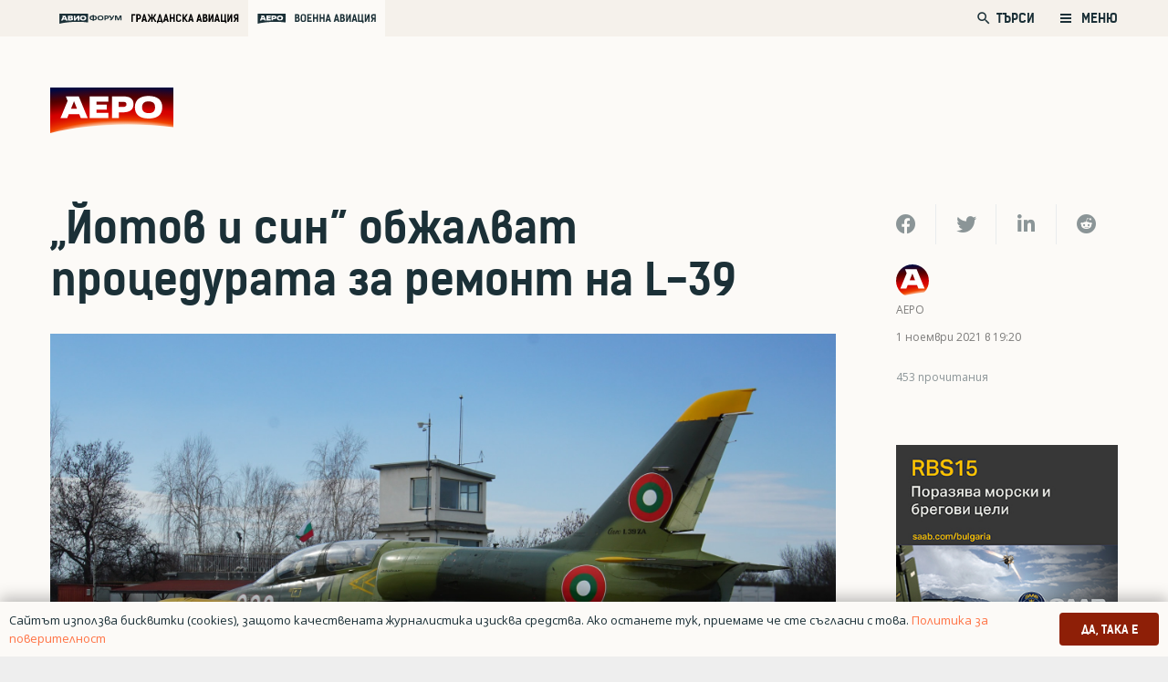

--- FILE ---
content_type: text/html; charset=UTF-8
request_url: https://aero-bg.com/wp-admin/admin-ajax.php
body_size: -207
content:
{"post_id":28268,"counted":false}

--- FILE ---
content_type: text/html; charset=utf-8
request_url: https://www.google.com/recaptcha/api2/aframe
body_size: -86
content:
<!DOCTYPE HTML><html><head><meta http-equiv="content-type" content="text/html; charset=UTF-8"></head><body><script nonce="zxHIW4OGrkn5K_08h45Vyw">/** Anti-fraud and anti-abuse applications only. See google.com/recaptcha */ try{var clients={'sodar':'https://pagead2.googlesyndication.com/pagead/sodar?'};window.addEventListener("message",function(a){try{if(a.source===window.parent){var b=JSON.parse(a.data);var c=clients[b['id']];if(c){var d=document.createElement('img');d.src=c+b['params']+'&rc='+(localStorage.getItem("rc::a")?sessionStorage.getItem("rc::b"):"");window.document.body.appendChild(d);sessionStorage.setItem("rc::e",parseInt(sessionStorage.getItem("rc::e")||0)+1);localStorage.setItem("rc::h",'1769037390356');}}}catch(b){}});window.parent.postMessage("_grecaptcha_ready", "*");}catch(b){}</script></body></html>